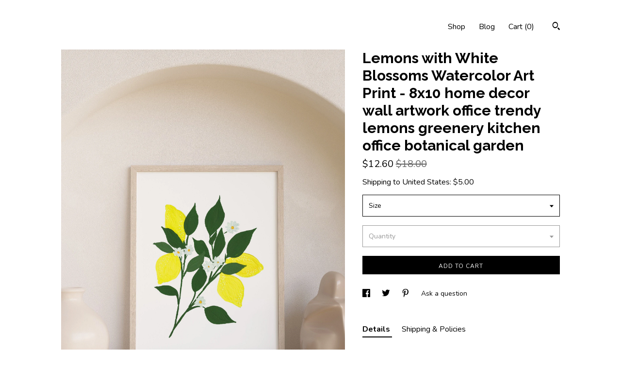

--- FILE ---
content_type: text/plain
request_url: https://www.google-analytics.com/j/collect?v=1&_v=j102&a=37879958&t=pageview&_s=1&dl=https%3A%2F%2Fwww.emeraldandivystudios.com%2Flisting%2F966415809%2Flemons-with-white-blossoms-watercolor&ul=en-us%40posix&dt=Lemons%20with%20White%20Blossoms%20Watercolor%20Art%20Print%20-%208x10%20home%20decor%20wall%20artwork%20office%20trendy%20lemons%20greenery%20kitchen%20office%20botanical%20garden&sr=1280x720&vp=1280x720&_u=YEBAAAABAAAAACAAo~&jid=1748570035&gjid=1429482622&cid=2111166784.1769018474&tid=UA-123072733-1&_gid=883338334.1769018474&_r=1&_slc=1&gtm=45He61k1n71TG543Pv71538743za200zd71538743&gcd=13l3l3l3l1l1&dma=0&tag_exp=103116026~103200004~104527907~104528501~104684208~104684211~105391252~115938465~115938469~117041587&z=1842117466
body_size: -454
content:
2,cG-2ZXQP1XZHT